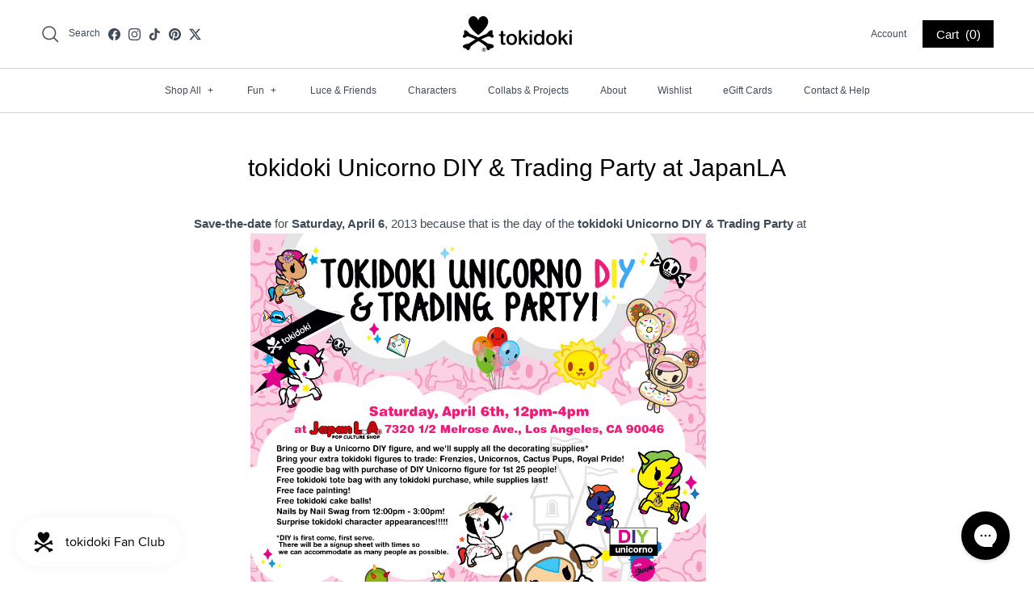

--- FILE ---
content_type: text/javascript
request_url: https://www.tokidoki.it/cdn/shop/t/92/assets/custom.js?v=6045361046673979601729734847
body_size: 370
content:
jQuery(document).ready(function(){$(".qtyplus").click(function(e){e.preventDefault(),fieldName=$(this).attr("field");var currentVal=parseInt($("input[name="+fieldName+"]").val());isNaN(currentVal)?$("input[name="+fieldName+"]").val(0):$("input[name="+fieldName+"]").val(currentVal+1)}),$(".qtyminus").click(function(e){e.preventDefault(),fieldName=$(this).attr("field");var currentVal=parseInt($("input[name="+fieldName+"]").val());!isNaN(currentVal)&&currentVal>0?$("input[name="+fieldName+"]").val(currentVal-1):$("input[name="+fieldName+"]").val(0)}),$(".c-characterMenu__text").click(function(e){e.preventDefault(),$(".c-characterMenu__dropdown").slideToggle()}),$(".c-characterMenu__dropdown a").click(function(e){if(e.preventDefault(),$(".c-characterMenu__dropdown").slideUp(),this.hash!==""){var hash=this.hash;$("html, body").animate({scrollTop:$(hash).offset().top},800,function(){window.location.hash=hash})}}),$(".multi-tag-row ul li").each(function(){$(this).attr("data-tag")=="new-arrivals"&&($(this).remove(),$(".multi-tag-row ul li:first").after(this))});let guideSizePopup=document.querySelector(".js-size-chart"),guideItems=Array.from(guideSizePopup.querySelectorAll("[js-guide-type]")),filteredItems=null;function setSizePopup(type,guidesArray){filteredItems=guidesArray.filter(element=>element.getAttribute("js-guide-type").trim()===type.trim()),filteredItems.forEach(item=>{item.classList.remove("is-hidden")})}function openSizePopup(){return $(".js-size-chart").fadeIn(),$("body").addClass("body-hidden"),!1}function closeSizePopup(){$(".js-size-chart").hide(),$("body").removeClass("body-hidden")}$(document).on("click",".js-size-chart-link",event=>{event.preventDefault();let linkGuideTag=event.target.getAttribute("js-size-guide");linkGuideTag!==null&&setSizePopup(linkGuideTag,guideItems),openSizePopup()}),$(document).on("click",".js-size-chart-close",event=>{closeSizePopup(),filteredItems!==null&&filteredItems.forEach(item=>{item.classList.add("is-hidden")})});let activeElement=!1;var isIosDevice=typeof window<"u"&&window.navigator&&window.navigator.platform&&/iP(ad|hone|od)/.test(window.navigator.platform);$(document).on("click","[js-popup-activate]",activate=>{activate.preventDefault();let selector=`[js-${activate.currentTarget.getAttribute("js-popup-activate")}]`,target=document.querySelector(selector);target&&(document.body.classList.add("has-open-overlay"),target.classList.add("is-open"),activeElement=target,window.dispatchEvent(new window.CustomEvent("screen:lock",{detail:activeElement})),document.addEventListener("keydown",closeOnESC))}),$(document).on("click","[js-popup-inactivate], [js-overlay-background]",()=>{closePopup()}),$(document).on("click","[js-popup-inactivate-fall], [js-overlay-background]",()=>{closePopupFall()});function closePopup(popup2=activeElement){popup2&&(document.removeEventListener("keydown",closeOnESC),document.body.classList.remove("has-open-overlay"),popup2.classList.remove("is-open"),window.dispatchEvent(new window.CustomEvent("screen:unlock",{detail:activeElement})))}function closePopupFall(){$(".c-lookbook-overlay").removeClass("is-open"),document.body.classList.remove("has-open-overlay"),isIosDevice?bodyScrollLock.enableBodyScroll(popup):(document.body.style.overflow="visible",document.body.style.paddingRight="")}closeOnESC=event=>{const key=event.key||event.keyCode;(key==="Escape"||key==="Esc"||key===27)&&closePopup()}});
//# sourceMappingURL=/cdn/shop/t/92/assets/custom.js.map?v=6045361046673979601729734847
